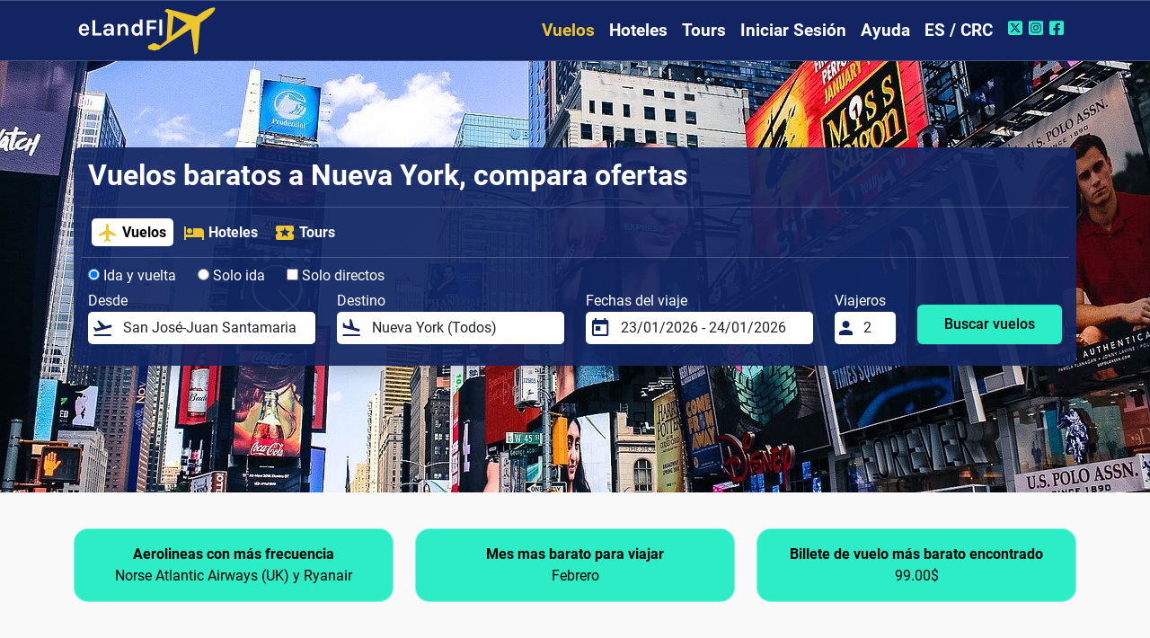

--- FILE ---
content_type: text/html; charset=UTF-8
request_url: https://www.elandfly.com/cr/vuelos-a/vuelos-baratos-a-new-york
body_size: 10474
content:
<!DOCTYPE html>
<html lang="es-CR">
<head>
    <meta charset="UTF-8">
    <meta name="viewport" content="width=device-width, initial-scale=1"> 
    <title>Vuelos baratos a Nueva York - Compara ofertas - eLandFly</title>
    <meta name="description" content="Encuentra vuelos baratos a Nueva York de compañías low cost y regulares. Reserva ya con eLandFly tus billetes de avión con destino New York a buen precio.">
    <meta content="Vuelos baratos a Nueva York - Compara ofertas - eLandFly" name="title" />
	<meta content="eLandFly" name="author" />
    <link rel="preconnect" href="https://cdn.elandfly.com">
    <link rel="preconnect" href="https://www.googletagmanager.com">
    <link rel="preconnect" href="https://fundingchoicesmessages.google.com">
    <link rel="dns-prefetch" href="https://cdn.elandfly.com">
    <link rel="dns-prefetch" href="https://www.googletagmanager.com">
    <link rel="dns-prefetch" href="https://fundingchoicesmessages.google.com">
    <meta name="mobile-web-app-capable" content="yes">
    <meta name="apple-mobile-web-app-capable" content="yes">
    <meta name="robots" content="index,follow">     <link rel="shortcut icon" href="https://www.elandfly.com/img/favicon/shortcut.ico">
    <link rel="apple-touch-icon" sizes="76x76" href="https://www.elandfly.com/img/favicon/shortcut-76x76.png">
    <link rel="apple-touch-icon" sizes="120x120" href="https://www.elandfly.com/img/favicon/shortcut-120x120.png">
    <link rel="apple-touch-icon" sizes="152x152" href="https://www.elandfly.com/img/favicon/shortcut-152x152.png">
    <link rel="apple-touch-icon" sizes="180x180" href="https://www.elandfly.com/img/favicon/shortcut-180x180.png">
    <link rel="manifest" href="https://www.elandfly.com/site-manifest.json">
    <link rel="mask-icon" href="https://www.elandfly.com/img/favicon/shortcut.svg" color="#edc62d">
    <meta name="theme-color" content="#122562">
    <meta name="apple-mobile-web-app-status-bar-style" content="black">
    <meta name="apple-mobile-web-app-title" content="eLandFly">
    
    <link rel="canonical" href="https://www.elandfly.com/cr/vuelos-a/vuelos-baratos-a-new-york">
    <link rel="alternate" href="https://www.elandfly.com/de/fluge-nach/gunstige-fluge-nach-new-york" hreflang="de-DE">
    <link rel="alternate" href="https://www.elandfly.com/ch/fluge-nach/gunstige-fluge-nach-new-york" hreflang="de-CH">
    <link rel="alternate" href="https://www.elandfly.com/at/fluge-nach/gunstige-fluge-nach-new-york" hreflang="de-AT">
    <link rel="alternate" href="https://www.elandfly.com/flights-to/cheap-flights-to-new-york" hreflang="en-US">
    <link rel="alternate" href="https://www.elandfly.com/au/flights-to/cheap-flights-to-new-york" hreflang="en-AU">
    <link rel="alternate" href="https://www.elandfly.com/ca/flights-to/cheap-flights-to-new-york" hreflang="en-CA">
    <link rel="alternate" href="https://www.elandfly.com/de/fluge-nach/gunstige-fluge-nach-new-york?language=en" hreflang="en-DE">
    <link rel="alternate" href="https://www.elandfly.es/vuelos-a/vuelos-baratos-a-new-york?language=en" hreflang="en-ES">
    <link rel="alternate" href="https://www.elandfly.com/in/flights-to/cheap-flights-to-new-york" hreflang="en-IN">
    <link rel="alternate" href="https://www.elandfly.com/se/flights-to/cheap-flights-to-new-york" hreflang="en-SE">
    <link rel="alternate" href="https://www.elandfly.com/uk/flights-to/cheap-flights-to-new-york" hreflang="en-GB">
    <link rel="alternate" href="https://www.elandfly.com/ie/flights-to/cheap-flights-to-new-york" hreflang="en-IE">
    <link rel="alternate" href="https://www.elandfly.com/nz/flights-to/cheap-flights-to-new-york" hreflang="en-NZ">
    <link rel="alternate" href="https://www.elandfly.com/za/flights-to/cheap-flights-to-new-york" hreflang="en-ZA">
    <link rel="alternate" href="https://www.elandfly.es/vuelos-a/vuelos-baratos-a-new-york" hreflang="es-ES">
    <link rel="alternate" href="https://www.elandfly.com/flights-to/cheap-flights-to-new-york?language=es" hreflang="es-US">
    <link rel="alternate" href="https://www.elandfly.com/ar/vuelos-a/vuelos-baratos-a-new-york" hreflang="es-AR">
    <link rel="alternate" href="https://www.elandfly.com/cl/vuelos-a/vuelos-baratos-a-new-york" hreflang="es-CL">
    <link rel="alternate" href="https://www.elandfly.com/co/vuelos-a/vuelos-baratos-a-new-york" hreflang="es-CO">
    <link rel="alternate" href="https://www.elandfly.com/cu/vuelos-a/vuelos-baratos-a-new-york" hreflang="es-CU">
    <link rel="alternate" href="https://www.elandfly.com/ec/vuelos-a/vuelos-baratos-a-new-york" hreflang="es-EC">
    <link rel="alternate" href="https://www.elandfly.com/gt/vuelos-a/vuelos-baratos-a-new-york" hreflang="es-GT">
    <link rel="alternate" href="https://www.elandfly.com/mx/vuelos-a/vuelos-baratos-a-new-york" hreflang="es-MX">
    <link rel="alternate" href="https://www.elandfly.com/pa/vuelos-a/vuelos-baratos-a-new-york" hreflang="es-PA">
    <link rel="alternate" href="https://www.elandfly.com/pe/vuelos-a/vuelos-baratos-a-new-york" hreflang="es-PE">
    <link rel="alternate" href="https://www.elandfly.com/fr/vols-a/vols-pas-chers-vers-new-york" hreflang="fr-FR">
    <link rel="alternate" href="https://www.elandfly.com/ca/flights-to/cheap-flights-to-new-york?language=fr" hreflang="fr-CA">
    <link rel="alternate" href="https://www.elandfly.com/ch/fluge-nach/gunstige-fluge-nach-new-york?language=fr" hreflang="fr-CH">
    <link rel="alternate" href="https://www.elandfly.com/ma/vols-a/vols-pas-chers-vers-new-york" hreflang="fr-MA">
    <link rel="alternate" href="https://www.elandfly.com/it/voli-per/voli-economici-per-new-york" hreflang="it-IT">
    <link rel="alternate" href="https://www.elandfly.com/ch/fluge-nach/gunstige-fluge-nach-new-york?language=it" hreflang="it-CH">
    <link rel="alternate" href="https://www.elandfly.com/pt/voos-para/voos-baratos-para-nova-york" hreflang="pt-PT">
    <link rel="alternate" href="https://www.elandfly.com/br/voos-para/voos-baratos-para-nova-york" hreflang="pt-BR">    
    <meta property="og:image" content="https://cdn.elandfly.com/cities/NYCA.jpg">
    <meta property="og:image:width" content="256">
    <meta property="og:image:height" content="256">
    <meta property="og:image:type" content="image/jpeg">
    <meta property="og:url" content="https://www.elandfly.com/cr/vuelos-a/vuelos-baratos-a-new-york">
    <meta property="og:title" content="Vuelos baratos a Nueva York - Compara ofertas - eLandFly">
    <meta property="og:description" content="Encuentra vuelos baratos a Nueva York de compañías low cost y regulares. Reserva ya con eLandFly tus billetes de avión con destino New York a buen precio.">
    <meta property="og:site_name" content="eLandFly">
    <meta property="og:type" content="article">
    <meta name="twitter:card" content="summary_large_image">
    <meta name="twitter:site" content="@elandfly">
    <meta name="twitter:creator" content="@elandfly">
    <meta name="twitter:title" content="Vuelos baratos a Nueva York - Compara ofertas - eLandFly">
    <meta name="twitter:description" content="Encuentra vuelos baratos a Nueva York de compañías low cost y regulares. Reserva ya con eLandFly tus billetes de avión con destino New York a buen precio.">
    <meta name="twitter:image" content="https://cdn.elandfly.com/cities/NYCA.jpg">
    <meta name="twitter:image:src" content="https://cdn.elandfly.com/cities/NYCA.jpg">
<script type="application/ld+json">
{ 
    "@context": "http://schema.org",
    "@type": "Organization",
    "name": "eLandFly",
    "url": "https://www.elandfly.com/",
    "logo": "https://www.elandfly.com/img/logo-elandfly.png", 
    "sameAs": [ 
        "https://www.facebook.com/elandfly/",
        "https://www.instagram.com/elandfly_",
        "https://twitter.com/elandfly" 
    ] 
}
</script>
<script type="application/ld+json">
{
"@context": "https://schema.org",
"@type": "Website",
"name": "eLandFly",
"url": "https://www.elandfly.com/cr/vuelos-a/vuelos-baratos-a-new-york"
}
</script>

    <script type="application/ld+json">
    {
        "@context":"https://schema.org",
        "@type":"BreadcrumbList",
        "itemListElement":[
            {
                "@type":"ListItem",
                "position":1,
                "name":"Inicio",
                "item":"https://www.elandfly.com/cr/"
            },
            {
                "@type":"ListItem",
                "position":2,
                "name":"Todos los destinos",
                "item":"https://www.elandfly.com/cr/vuelos-a"
            },
            {
                "@type":"ListItem",
                "position":3,
                "name":"Vuelos baratos a Nueva York - Compara ofertas",
                "item":"https://www.elandfly.com/cr/vuelos-a/vuelos-baratos-a-new-york"
            }
        ]
    }
    </script>
    <script type="application/ld+json">
    {
        "@context":"https://schema.org",
        "@type":"FAQPage",
        "mainEntity":[
            {
                "@type":"Question",
                "name":"¿Cuales aerolíneas operan a Nueva York?",
                "acceptedAnswer":{
                    "@type":"Answer",
                    "text":"Las aerolíneas que ofrecen vuelos regulares a Nueva York son Norse Atlantic Airways (UK), Ryanair, TAP Air Portugal y Scandinavian Airlines"
                }
            }
            ,{
               "@type":"Question",
               "name":"¿Cuándo es más barato volar a Nueva York?",
               "acceptedAnswer":{
                  "@type":"Answer",
                  "text":"Los meses de Febrero y Enero son los más baratos para viajar a Nueva York según nuestros datos."
               }
            }
            ,{
               "@type":"Question",
               "name":"¿Cómo puedo encontrar vuelos a Nueva York a buen precio?",
               "acceptedAnswer":{
                  "@type":"Answer",
                  "text":"eLandFly compara vuelos en cientos de aerolíneas y web de viaje para ofrecerte los billetes de avión más baratos a Nueva York. Completa los campos del formulario y déjate sorprender."
               }
            }
            ,{
               "@type":"Question",
               "name":"¿Cuánto cuesta un vuelo a Nueva York?",
               "acceptedAnswer":{
                  "@type":"Answer",
                  "text":"¡Nuestros usuarios han encontrado vuelos a Nueva York desde 99.00$!"
               }
            }
        ]
    }
    </script>

    
    <link rel="preload" href="https://www.elandfly.com/css/fonts/roboto/roboto-v30-latin_latin-ext-regular.woff2" as="font" type="font/woff2" crossorigin>
    <link rel="preload" href="https://www.elandfly.com/css/fonts/roboto/roboto-v30-latin_latin-ext-700.woff2" as="font" type="font/woff2" crossorigin>
    <link rel="preload" href="https://www.elandfly.com/css/fonts/roboto/roboto-v30-latin_latin-ext-900.woff2" as="font" type="font/woff2" crossorigin>
    <link rel="preload" href="https://cdn.elandfly.com/cities/NYCA.jpg" as="image">
    <link rel="stylesheet" href="https://www.elandfly.com/css/bootstrap/bootstrap.014Q.min.css">
    <link rel="stylesheet" href="https://www.elandfly.com/css/main.014Q.css">

            <!-- Global site tag (gtag.js) - Google Analytics -->
        <script async src="https://www.googletagmanager.com/gtag/js?id=G-NGNSVECLDL"></script>
        <script>
        window.dataLayer = window.dataLayer || [];
        function gtag(){dataLayer.push(arguments);}
        gtag('js', new Date());

        gtag('config', 'G-NGNSVECLDL');
        gtag('config', 'G-E3SGNXP4QK');
        gtag('config', 'AW-497017308');
        </script>
                
    
</head>
    
<body>  
    <header>
                <nav class="navbar sticky-top navbar-expand-lg navbar-dark bg-elf-blue searcher-divider" id="navbarmenu">
            <div class="container">
                <a class="navbar-brand" href="https://www.elandfly.com/cr/"><img src="/img/logo.014Q.png" alt="eLandFly" width="162" height="55" title="Vuelos, hoteles y tours" ></a>

                <a class="ms-auto btn-culture d-lg-none" href="#" onclick="OpenCultureModal();" aria-label="Ajustes Regionales">
                    <i class="materialicons ma-language ma-white d-inline-flex btn-culture"></i>
                </a>
                <button class="navbar-toggler" type="button" data-bs-toggle="offcanvas" data-bs-target="#navbarSupportedContent" aria-controls="navbarSupportedContent" aria-expanded="false" aria-label="Toggle navigation">
                    <span class="navbar-toggler-icon"></span>
                </button>
                <div class="offcanvas offcanvas-end justify-content-end" tabindex="-1" id="navbarSupportedContent">
                    <div class="offcanvas-header">
                        <p class="offcanvas-title">Menú</p>
                        <button type="button" class="btn-close text-reset" data-bs-dismiss="offcanvas" aria-label="Close"></button>
                    </div>
                    <div class="offcanvas-body justify-content-end pt-0">
                        <ul class="navbar-nav ml-auto">
                            <li class="nav-item dropdown">
                                <a class="nav-link active" aria-current="page" href="https://www.elandfly.com/cr/">Vuelos</a>
                            </li>
                            <li class="nav-item">
                                <a class="nav-link " aria-current="page" href="https://www.elandfly.com/cr/hoteles">Hoteles</a>
                            </li>
                            <li class="nav-item">
                                <a class="nav-link " aria-current="page" href="https://www.elandfly.com/cr/tours">Tours</a>
                            </li>
                                                            <li class="nav-item">
                                    <a class="nav-link" href="#" tabindex="-1" onclick="$('#modallogin').modal('show');">Iniciar Sesión</a>
                                </li>
                                                            <li class="nav-item">
                                <a class="nav-link " href="https://www.elandfly.com/cr/soporte" tabindex="-1">Ayuda</a>
                            </li>
                            <li class="nav-item">
                                <a class="nav-link" href="#" tabindex="-1" onclick="OpenCultureModal();">ES / CRC</a>
                            </li>

                            <li class="nav-item nav-link">
                                <a href="https://www.twitter.com/elandfly" target="new" aria-label="Twitter de eLandFly"><i class="materialiconssocialtop ma-xtwitter"></i></a>
                                <a href="https://www.instagram.com/elandfly_" target="new" aria-label="Instagram de eLandFly"><i class="materialiconssocialtop ma-instagram"></i></a>
                                <a href="https://www.facebook.com/elandfly" target="new" aria-label="Facebook de eLandFly"><i class="materialiconssocialtop ma-facebook"></i></a>
                            </li>
                        </ul>
                    </div>
                </div>
            </div>
        </nav>
    </header>
    <main>

<div class="position-relative searcher-min">
    <img class="searcher-image"  src="https://cdn.elandfly.com/cities/NYCA.jpg" alt="Vuelos baratos a Nueva York">
    
    <div class="container position-relative py-5">
        <div class="bg-elf-blue-bck rounded-3 p-2 mt-3 mt-lg-5 mb-5 shadow">
            <div class="text-start text-white pt-1 pb-2 px-2">
                <h1>Vuelos baratos a Nueva York, compara ofertas</h1>
                            </div>
            <div class="searcher-divider px-1 m-0 py-1" id="searcher-header">
                <div class="px-2 py-2 d-flex">
                    <a class="searcher-nav-link text-center d-flex fw-bold active align-items-center" href="https://www.elandfly.com/cr/">
                        <i class="materialicons d-block me-1 ma-flight ma-yellow font-weight-semi-bold"></i>Vuelos                    </a>
                    <a class="searcher-nav-link text-center d-flex fw-bold  align-items-center" href="https://www.elandfly.com/cr/hoteles">
                        <i class="materialicons d-block me-1 ma-hotel ma-yellow font-weight-semi-bold"></i>Hoteles                    </a>
                    <a class="searcher-nav-link text-center d-flex fw-bold  align-items-center" href="https://www.elandfly.com/cr/tours">
                        <i class="materialicons d-block me-1 ma-local_activity ma-yellow font-weight-semi-bold"></i>Tours                    </a>
                </div>
            </div>

                        <section aria-label="Buscar vuelos">
                            <div class="searcher p-2">
                                        <form action="https://www.elandfly.com/cr/vuelos-buscar" method="get" name="formfly" id="formfly">
                    <div class="row mb-1 mb-lg-1">
                        <div class="flight-radio-round">
                            <label>
                                <input name="trip" type="radio" value="returnway" class="ms-0" checked="checked">
                                Ida y vuelta                            </label> 
                        </div>
                        <div class="flight-radio-oneway">
                            <label>
                                <input name="trip" type="radio" value="oneway" class="ms-0" >
                                Solo ida                            </label> 
                        </div>
                        <div class="flight-radio-direct">
                            <label>
                                <input id="onlydirect" name="onlydirect" type="checkbox" value="1" class="ms-0" >
                                Solo directos                            </label> 
                        </div>  
                    </div>
                    <div class="row">
                        <div class="col-12 col-sm-12 col-md-12 col-lg-3 mb-2 mb-lg-2" id="flights_oriplace_parentdiv">
                            <span class="d-block text-left mb-0">Desde</span>
                            <div class="searcher-form" id="ori_place_namediv">
                                <input type="hidden" id="ori_place" name="ori_place" value="SJO">
                                <i class="materialicons2 ma-flight_takeoff"></i>
                                <input id="ori_place_name" name="ori_place_name" aria-label="Desde" onclick="OffCanvFlightOriPlace()" type="text" class="form-control border-0 pl-0" autocomplete="off" required="required" placeholder="Desde" value="San José-Juan Santamaria">
                            </div>
                        </div>
                        <div class="col-12 col-sm-12 col-md-12 col-lg-3 mb-2 mb-lg-2" id="flights_desplace_parentdiv">
                            <span class="d-block text-left mb-0">Destino</span>
                            <div class="searcher-form" id="des_place_namediv">
                                <input type="hidden" id="des_place" name="des_place" value="NYCA">
                                <i class="materialicons2 ma-flight_land"></i>
                                <input id="des_place_name" name="des_place_name" aria-label="Destino" onclick="OffCanvFlightDesPlace()" type="text" class="form-control border-0 pl-0" autocomplete="off" required="required" placeholder="Destino" value="Nueva York (Todos)">
                            </div>
                        </div>
                        <div class="col-8 col-sm-8 col-md-8 col-lg-3 mb-2 mb-lg-2">
                            <span class="d-block text-left mb-0">Fechas del viaje</span>
                            <div class="searcher-form" id="departurediv">
                                <i class="materialicons2 ma-today"></i>
                                <input id="flightdates" name="flightdates" aria-label="Fechas del viaje" type="text" class="date-inpt form-control border-0 pl-0" autocomplete="off" required="required" readonly="readonly" placeholder="dd/mm/yyyy" value="23-01-2026 - 24-01-2026">
                            </div>
                        </div>
                        <div class="col-4 col-sm-4 col-md-4 col-lg-1 mb-2 mb-lg-2" id="flights_travelers_parentdiv">
                            <span class="d-block text-left mb-0">Viajeros</span>
                            <div class="searcher-form">
                                <input type="hidden" id="travelers" name="travelers" value="2">
                                <input type="hidden" id="childrens" name="childrens" value="0">
                                <input type="hidden" id="infants" name="infants" value="0">
                                <i class="materialicons2 ma-person"></i>
                                <input id="travelers_display" name="travelers_display" aria-label="Viajeros" readonly type="text" class="form-control border-0 pl-0" autocomplete="off" required="required" value="2" onclick="OffCanvFlightTravelers();">
                            </div>
                        </div>
                        <div class="col-12 col-sm-12 col-md-12 col-lg-2 mt-2 mt-lg-2 d-flex justify-content-center align-self-center">
                            <button class="btn btn-srch" onclick="checkflyform()" aria-label="Buscar vuelos">Buscar vuelos</button>	
                        </div>
                        <input type="hidden" id="tokencfsr" name="tokencfsr" value="W8ca73ddee84171e1b9acd53aab76c87c">
                    </div>
                    </form>
                                                                            </div>
            </section>
        </div>
    </div>
</div>




<div class="container mt-4 mb-5">
    <div class="text-start mx-md-auto blog">
                <section aria-label="Información relevante sobre vuelos al país">
            <div class="row pt-3">
                <div class="col-12 col-md-4 col-xl-4 mb-3">
                    <div class="rounded-4 p-3 flights-country-info">
                        <p class="p-0 m-0 fw-bold text-center">Aerolineas con más frecuencia</p>
                        <p class="p-0 m-0 fw-normal text-center">Norse Atlantic Airways (UK) y Ryanair </p>
                    </div>
                </div>
                <div class="col-12 col-md-4 col-xl-4 mb-3">
                    <div class="rounded-4 p-3 flights-country-info">
                        <p class="p-0 m-0 fw-bold text-center">Mes mas barato para viajar</p>
                        <p class="p-0 m-0 fw-normal text-center">Febrero </p>
                    </div>
                </div>
                <div class="col-12 col-md-4 col-xl-4 mb-3">
                    <div class="rounded-4 p-3 flights-country-info">
                        <p class="p-0 m-0 fw-bold text-center">Billete de vuelo más barato encontrado</p>
                        <p class="p-0 m-0 fw-normal text-center">99.00$ </p>
                    </div>
                </div>
            </div>
        </section>
                
                <h2>Las mejores ofertas de vuelos a Nueva York</h2>
        <section aria-label="Las mejores ofertas de vuelos a Nueva York">
            <div class="row row-flights-offers">
                                    <div class="col-12 col-lg-3 " >
                        <a rel="nofollow" href="/cr/vuelos-buscar?trip=returnway&ori_place=LHR&ori_place_name=Londres&des_place=NYCA&des_place_name=Nueva York&flightdates=07/02/2026%20-%2014/02/2026&travelers=2&offer=5" onclick="gtag('event', 'FlightsSelectOffer', { 'event_category': 'Flights', 'event_label': '5', 'ori_place': 'LHR', 'des_place': 'NYCA'});" > 
                        <div class="bg-white shadow-sm border rounded-4 mb-3 px-2 py-2">
                            <div class="row align-items-center text-left mb-lg-2">
                                <div class="col-2 mb-2 mb-md-0 me-0 pe-0">
                                    <div class="off-image-40 lazyload" data-bg="https://cdn.elandfly.com/carriers/VS.png"></div>
                                </div>
                                <div class="col-10 mb-2 mb-md-0 row ps-3 pe-0">
                                    <div class="col-12 px-0">
                                        <p class="oneline mb-0 pb-0 fw-bold">Londres &gt; Nueva York</p>
                                    </div>
                                    <div class="col-6 px-0">
                                        <p class="oneline mb-0 fw-normal">2026-02-07</p>
                                    </div>
                                    <div class="col-6 px-0 text-end">
                                        <p class="oneline fw-bold mb-0" style="color:#2DEDC6">Directo</p>
                                    </div>
                                </div>
                            </div>
                            <div class="border-top border-elf-blue border-width-2 my-2"></div>
                            <div class="row align-items-center text-left mb-lg-2">
                                <div class="col-2 mb-2 mb-md-0 me-0 pe-0">
                                    <div class="off-image-40 lazyload" data-bg="https://cdn.elandfly.com/carriers/VS.png"></div>
                                </div>
                                <div class="col-10 mb-2 mb-md-0 row ps-3 pe-0">
                                    <div class="col-12 px-0">
                                        <p class="oneline mb-0 fw-bold">Nueva York &gt; Londres</p>
                                    </div>
                                    <div class="col-6 px-0">
                                        <p class="oneline mb-0 fw-normal">2026-02-14</p>
                                    </div>
                                    <div class="col-6 px-0 text-end">
                                        <p class="oneline fw-bold mb-0" style="color:#2DEDC6">Directo</p>
                                    </div>
                                </div>
                            </div>
                            <p class="mb-0 pb-0 fw-bold text-end">desde GBP359 ></p>
                        </div>
                        </a>
                    </div>
                                        <div class="col-12 col-lg-3 " >
                        <a rel="nofollow" href="/cr/vuelos-buscar?trip=returnway&ori_place=MAD&ori_place_name=Madrid&des_place=NYCA&des_place_name=Nueva York&flightdates=15/02/2026%20-%2001/03/2026&travelers=2&offer=5" onclick="gtag('event', 'FlightsSelectOffer', { 'event_category': 'Flights', 'event_label': '5', 'ori_place': 'MAD', 'des_place': 'NYCA'});" > 
                        <div class="bg-white shadow-sm border rounded-4 mb-3 px-2 py-2">
                            <div class="row align-items-center text-left mb-lg-2">
                                <div class="col-2 mb-2 mb-md-0 me-0 pe-0">
                                    <div class="off-image-40 lazyload" data-bg="https://cdn.elandfly.com/carriers/BA.png"></div>
                                </div>
                                <div class="col-10 mb-2 mb-md-0 row ps-3 pe-0">
                                    <div class="col-12 px-0">
                                        <p class="oneline mb-0 pb-0 fw-bold">Madrid &gt; Nueva York</p>
                                    </div>
                                    <div class="col-6 px-0">
                                        <p class="oneline mb-0 fw-normal">2026-02-15</p>
                                    </div>
                                    <div class="col-6 px-0 text-end">
                                        <p class="oneline fw-bold mb-0" style="color:#2DEDC6">Directo</p>
                                    </div>
                                </div>
                            </div>
                            <div class="border-top border-elf-blue border-width-2 my-2"></div>
                            <div class="row align-items-center text-left mb-lg-2">
                                <div class="col-2 mb-2 mb-md-0 me-0 pe-0">
                                    <div class="off-image-40 lazyload" data-bg="https://cdn.elandfly.com/carriers/BA.png"></div>
                                </div>
                                <div class="col-10 mb-2 mb-md-0 row ps-3 pe-0">
                                    <div class="col-12 px-0">
                                        <p class="oneline mb-0 fw-bold">Nueva York &gt; Madrid</p>
                                    </div>
                                    <div class="col-6 px-0">
                                        <p class="oneline mb-0 fw-normal">2026-03-01</p>
                                    </div>
                                    <div class="col-6 px-0 text-end">
                                        <p class="oneline fw-bold mb-0" style="color:#2DEDC6">Directo</p>
                                    </div>
                                </div>
                            </div>
                            <p class="mb-0 pb-0 fw-bold text-end">desde EUR383 ></p>
                        </div>
                        </a>
                    </div>
                                        <div class="col-12 col-lg-3 " >
                        <a rel="nofollow" href="/cr/vuelos-buscar?trip=returnway&ori_place=BCN&ori_place_name=Barcelona&des_place=NYCA&des_place_name=Nueva York&flightdates=15/02/2026%20-%2001/03/2026&travelers=2&offer=5" onclick="gtag('event', 'FlightsSelectOffer', { 'event_category': 'Flights', 'event_label': '5', 'ori_place': 'BCN', 'des_place': 'NYCA'});" > 
                        <div class="bg-white shadow-sm border rounded-4 mb-3 px-2 py-2">
                            <div class="row align-items-center text-left mb-lg-2">
                                <div class="col-2 mb-2 mb-md-0 me-0 pe-0">
                                    <div class="off-image-40 lazyload" data-bg="https://cdn.elandfly.com/carriers/LH.png"></div>
                                </div>
                                <div class="col-10 mb-2 mb-md-0 row ps-3 pe-0">
                                    <div class="col-12 px-0">
                                        <p class="oneline mb-0 pb-0 fw-bold">Barcelona &gt; Nueva York</p>
                                    </div>
                                    <div class="col-6 px-0">
                                        <p class="oneline mb-0 fw-normal">2026-02-15</p>
                                    </div>
                                    <div class="col-6 px-0 text-end">
                                        <p class="oneline fw-bold mb-0" style="color:#2DEDC6">Directo</p>
                                    </div>
                                </div>
                            </div>
                            <div class="border-top border-elf-blue border-width-2 my-2"></div>
                            <div class="row align-items-center text-left mb-lg-2">
                                <div class="col-2 mb-2 mb-md-0 me-0 pe-0">
                                    <div class="off-image-40 lazyload" data-bg="https://cdn.elandfly.com/carriers/LH.png"></div>
                                </div>
                                <div class="col-10 mb-2 mb-md-0 row ps-3 pe-0">
                                    <div class="col-12 px-0">
                                        <p class="oneline mb-0 fw-bold">Nueva York &gt; Barcelona</p>
                                    </div>
                                    <div class="col-6 px-0">
                                        <p class="oneline mb-0 fw-normal">2026-03-01</p>
                                    </div>
                                    <div class="col-6 px-0 text-end">
                                        <p class="oneline fw-bold mb-0" style="color:#2DEDC6">Directo</p>
                                    </div>
                                </div>
                            </div>
                            <p class="mb-0 pb-0 fw-bold text-end">desde EUR531 ></p>
                        </div>
                        </a>
                    </div>
                                </div>
        </section>
            
        <p><span style="font-weight: 400;">Se aproxima tu periodo vacacional y esperas con ansias viajar a tu destino so&ntilde;ado, pues &iquest;a qui&eacute;n no le gustar&iacute;a viajar a Nueva York?</span></p>
<p><span style="font-weight: 400;">Es de las </span><strong>ciudades m&aacute;s emblem&aacute;ticas de Estados Unidos</strong><span style="font-weight: 400;"> y no es por nada, ya que cuenta con una gran cantidad de atractivos por conocer. </span><span style="font-weight: 400;">Aqu&iacute; no solo encontrar&aacute;s edificaciones modernas incre&iacute;bles, sino que podr&aacute;s conocer la hermosa flora que se puede representar bastante bien en el </span><strong>Central Park.</strong></p>
<p><span style="font-weight: 400;">Por si fuera poco, no todo es estructura o maravillosos espacios, sino que tambi&eacute;n aprender&aacute;s de historia (en sus museos), costumbres y mucho m&aacute;s.</span></p>
<p><strong>Recorre la ciudad y sus lugares m&aacute;s interesantes con un <a href="https://www.civitatis.com/es/nueva-york/free-tour-nueva-york/?aid=11875&amp;cmp=F-DEST-NYCA" target="_blank" rel="noopener nofollow">Free Tour</a>.</strong></p>

<h2 >Encuentra vuelos low cost a Nueva York</h2>
<p><span style="font-weight: 400;">Sin ninguna duda, siempre existe una buena raz&oacute;n para </span><strong>volar a Nueva York</strong><span style="font-weight: 400;">, ya que cuenta con una biodiversidad bastante amplia.</span></p>
<p><span style="font-weight: 400;">As&iacute; tambi&eacute;n, cuenta con </span><strong>tres aeropuertos internacionales</strong><span style="font-weight: 400;">, los cuales son el John F. Kennedy Airport (JFK), La Guardia (LGA) y Newark Airport (EWR).</span></p>
<p><span style="font-weight: 400;">Cabe destacar, que el aeropuerto La Guardia (LGA) es el m&aacute;s cercano a la ciudad. Sin embargo, dichos aeropuertos se encuentran bien conectados con otros servicios de transporte, los cuales te ayudaran a llegar a tu destino.</span></p>
<p><span style="font-weight: 400;">Estos aeropuertos cada d&iacute;a trabajan con numerosas l&iacute;neas de vuelos, por lo que puedes investigar y encontrar </span><strong>vuelos baratos a Nueva York</strong><span style="font-weight: 400;">, con ayuda de eLandFly.</span></p>
<p><span style="font-weight: 400;">Con estos vuelos econ&oacute;micos, podr&aacute;s disfrutar de tus merecidas vacaciones evitando pagar altos costes en los viajes, para as&iacute; utilizar tu presupuesto en atractivos tur&iacute;sticos, que son innumerables.&nbsp;</span></p>
<h2 >Cuando reservar vuelos baratos a Nueva York</h2>
<p >Seg&uacute;n nuestros datos las aerol&iacute;neas Norse Atlantic Airways (UK), <a href="/aerolineas/ryanair-vuelos-baratos">Ryanair</a>, TAP Air Portugal y Scandinavian Airlines, entre otras, ofrecen <strong>vuelos baratos a Nueva York </strong>durante los meses de Febrero y Enero.</p>
<h2 >&iquest;En qu&eacute; &eacute;pocas se recomienda viajar a New York?</h2>
<p><span style="font-weight: 400;">Existen muchos factores que determinan la &eacute;poca que es m&aacute;s conveniente coger un vuelo a Nueva York.</span></p>
<p><span style="font-weight: 400;">En cuanto al clima, es preferible evitar </span><strong>las estaciones de verano e invierno,</strong><span style="font-weight: 400;"> ya que respectivamente se presentan temperaturas muy altas y bajas.</span></p>
<p><span style="font-weight: 400;">Es id&oacute;neo visitar en oto&ntilde;o o primavera, puesto que el clima es algo m&aacute;s equilibrado. Espec&iacute;ficamente convienen los meses de abril, mayo, septiembre y octubre.</span></p>
<h2>&iquest;Por qu&eacute; viajar a Nueva York?</h2>
<p><span style="font-weight: 400;"><img src="https://cdn.elandfly.com/cities/NYCA.jpg" alt="vuelos baratos a nueva york" width="1280" height="853" />Si nunca hab&iacute;as viajado a Nueva York anteriormente, pues es probable que a cada segundo te sorprendas. Ya que no es un destino que se pueda contemplar todos los d&iacute;as.</span></p>
<p><span style="font-weight: 400;">Puedes empezar tu recorrido desde los altos edificios, pues se trata de las </span><strong>actividades m&aacute;s recurridas, </strong><span style="font-weight: 400;">como lo es subir el Empire State, el One World Observatory o el Top of the Rock.</span></p>
<p><span style="font-weight: 400;">Contemplar un atardecer en la ciudad desde altos rascacielos, es una aventura que no puedes dejar pasar.</span></p>
<p><span style="font-weight: 400;">Para confirmar que tu </span><strong>vuelo a Nueva York</strong><span style="font-weight: 400;"> ha valido la pena, debes visitar el High Line, un parque lineal de gran distancia, donde antes albergaban v&iacute;as de tren.</span></p>
<p><span style="font-weight: 400;">Si te gustar&iacute;a cambiar de ambiente, dejar la naturaleza por un momento y visitar un centro urbano sorprendente, </span><strong>Times Square es una gran opci&oacute;n.</strong></p>
<p><span style="font-weight: 400;">Dicha ciudad posee diversas pantallas en los edificios, lo que la convierte en una ciudad agradable para muchos. Adem&aacute;s, podr&aacute;s relajarte y degustar diversa gastronom&iacute;a en sus locales y negocios.</span></p>
<ul>
<li style="font-weight: 400;" aria-level="1"><span style="font-weight: 400;">Hudson Yards,</span></li>
<li style="font-weight: 400;" aria-level="1"><span style="font-weight: 400;">Central Park.</span></li>
<li style="font-weight: 400;" aria-level="1"><span style="font-weight: 400;">Museo Metropolitano de Arte,</span></li>
<li style="font-weight: 400;" aria-level="1"><span style="font-weight: 400;">La Estatua de la Libertad,</span></li>
<li style="font-weight: 400;" aria-level="1"><span style="font-weight: 400;">MoMA,</span></li>
<li style="font-weight: 400;" aria-level="1"><span style="font-weight: 400;">Museo Salom&oacute;n R. Guggenheim.</span></li>
</ul>
<p><span style="font-weight: 400;">Entre muchos otros, donde obtendr&aacute;s &uacute;nicos recuerdos que te acompa&ntilde;ar&aacute;n toda la vida.</span></p>
<h2 >Visado para visitar Nueva York</h2>
<p>Si vives en alguno de los pa&iacute;ses de la Uni&oacute;n Europea, no es necesario realizar un visado para visitar Nueva York, pero necesitar&aacute;s tramitar el Sistema de Autorizaci&oacute;n Electr&oacute;nica o ESTA para poder viajar. Tendr&aacute;s que hacerlo completando un formulario online con suficiente antelaci&oacute;n.</p>
<p>Para cualquier otros pa&iacute;ses, te aconsejamos contactar con la embajada o consultar v&iacute;a web si es necesario un visado para la entrada.</p>       
        <section aria-label="Aeropuertos en Nueva York">
            <h2>Aeropuertos en Nueva York</h2>
                                    <h3>Nueva York Newark (IATA: EWR)</h3>
            <p class="small m-0 pb-1">Newark International Airport Newark, NJ 07114, Estados Unidos</p>
            <p>El Aeropuerto Internacional Libertad de Newark (IATA: <strong>EWR</strong>) est&aacute; situado a 24 kil&oacute;metros de Nueva York. Tiene un tr&aacute;fico de 30 millones de pasajeros al a&ntilde;o.</p>                                                <h3>Nueva York John F Kennedy (IATA: JFK)</h3>
            <p class="small m-0 pb-1">John F. Kennedy International Airport, Jamaica, NY 11430, Estados Unidos</p>
            <p>El Aeropuerto Internacional John F. Kennedy (IATA: <strong>JFK</strong>) est&aacute; a 30 kilometros del centro de Nueva York. Este aeropuerto es el mas usado&nbsp; de Estados Unidos.</p>                                                <h3>Nueva York-LaGuardia (IATA: LGA)</h3>
            <p class="small m-0 pb-1">La Guardia Airport, Flushing, NY 11371, Estados Unidos</p>
            <p>El Aeropuerto LaGuardia (IATA: <strong>LGA</strong>) est&aacute; situado a 20 kilometros del centro de Nueva York.&nbsp;</p>                                                <h3>Internacional de Stewart (IATA: SWF)</h3>
            <p class="small m-0 pb-1">1180 1st St, New Windsor, NY 12553, Estados Unidos</p>
            <p>El Aeropuerto Internacional Stewart (IATA: <strong>SWF</strong>) est&aacute; situado a 70 kilometros del centro de Nueva York.</p>                                </section>
        
        <section aria-label="Consejos para encontrar vuelos a Nueva York">
            <h2>Consejos para encontrar vuelos a Nueva York</h2>
            <div class="text-start mx-md-auto mt-2 px-2">
                <div class="accordion" id="accordion1">
                                        <div class="accordion-item">
                        <h3 class="accordion-header" id="heading1">
                            <button class="accordion-button" type="button" data-bs-toggle="collapse" data-bs-target="#collapse1" aria-expanded="true" aria-controls="collapse1">
                                ¿Cuales aerolíneas operan a Nueva York?                            </button>
                        </h3>
                        <div id="collapse1" class="accordion-collapse collapse show" aria-labelledby="heading1" data-bs-parent="#accordion1">
                            <div class="accordion-body">
                                Las aerolíneas que ofrecen vuelos regulares a Nueva York son Norse Atlantic Airways (UK), <a href="/aerolineas/ryanair-vuelos-baratos">Ryanair</a>, TAP Air Portugal y Scandinavian Airlines                            </div>
                        </div>
                    </div>
                                                            <div class="accordion-item">
                        <h3 class="accordion-header" id="heading2">
                            <button class="accordion-button collapsed" type="button" data-bs-toggle="collapse" data-bs-target="#collapse2" aria-expanded="false" aria-controls="collapse2">
                                ¿Cuándo es más barato volar a Nueva York?                            </button>
                        </h3>
                        <div id="collapse2" class="accordion-collapse collapse" aria-labelledby="heading2" data-bs-parent="#accordion1">
                            <div class="accordion-body">
                                Los meses de Febrero y Enero son los más baratos para viajar a Nueva York según nuestros datos.                            </div>
                        </div>
                    </div>
                                        <div class="accordion-item">
                        <h3 class="accordion-header" id="heading3">
                            <button class="accordion-button collapsed" type="button" data-bs-toggle="collapse" data-bs-target="#collapse3" aria-expanded="true" aria-controls="collapse3">
                                ¿Cómo puedo encontrar vuelos a Nueva York a buen precio?                            </button>
                        </h3>
                        <div id="collapse3" class="accordion-collapse collapse" aria-labelledby="heading3" data-bs-parent="#accordion1">
                            <div class="accordion-body">
                                eLandFly compara vuelos en cientos de aerolíneas y web de viaje para ofrecerte los billetes de avión más baratos a Nueva York. Completa los campos del formulario y déjate sorprender.                            </div>
                        </div>
                    </div>
                                        <div class="accordion-item">
                        <h3 class="accordion-header" id="heading4">
                            <button class="accordion-button collapsed" type="button" data-bs-toggle="collapse" data-bs-target="#collapse4" aria-expanded="false" aria-controls="collapse4">
                                ¿Cuánto cuesta un vuelo a Nueva York?                            </button>
                        </h3>
                        <div id="collapse4" class="accordion-collapse collapse" aria-labelledby="heading4" data-bs-parent="#accordion1">
                            <div class="accordion-body">
                                ¡Nuestros usuarios han encontrado vuelos a Nueva York desde 99.00$!                            </div>
                        </div>
                    </div>
                                    </div>
            </div>
        </section>
        
                <section aria-label="Otros artículos relacionados">
            <h2>También te puede interesar:</h2>
            <div class="text-start mx-md-auto mt-2 px-2">
                <ul>
                                            <li><a href="/cr/tours/ciudades/actividades-tours-nueva-york" target="_blank">Descubre Nueva York: Guía Completa</a></li>
                                            <li><a href="/cr/hoteles/ciudades/hoteles-baratos-nueva-york" target="_blank">Hoteles baratos en Nueva York</a></li>
                                    </ul>
            </div>
        </section>
            </div>
</div>





</main>
<footer class="page-footer">
    <div class="container">
        <div class="row">
            <div class="col-lg-4 col-md-4 col-sm-12">
                <div class="footer-header">Contactanos</div>
                <div class="footer-text"><a href="/cr/soporte">Centro de Ayuda</a></div>
                <div class="footer-header">Apps</div>
                <div class="footer-text"><img onclick="OpenApporStore('apple');" class="lazyload" data-src="https://www.elandfly.com/img/app/applestore.014Q.png" alt="App Store" width="180" height="60">
                    <img onclick="OpenApporStore('android');" class="lazyload" data-src="https://www.elandfly.com/img/app/googleplay.014Q.png" alt="Play Store" width="180" height="60"></div>
            </div>
            <div class="col-lg-4 col-md-4 col-sm-12">
                <div class="footer-header">Compañia</div>
                <div class="footer-text"><a href="/cr/empresa">Sobre Nosotros</a></div>
                <div class="footer-text"><a href="/cr/empresa-politica-cookies">Política de Cookies</a></div>
                <div class="footer-text"><a href="/cr/empresa-politica-privacidad">Política de privacidad</a></div>
                <div class="footer-text"><a href="/cr/empresa-terminos-del-servicio">Términos de servicio</a></div>
                <div class="footer-text"><a href="/cr/afiliados">Programa de afiliados</a></div>
            </div>
            <div class="col-lg-4 col-md-4 col-sm-12">
                <div class="footer-header">Compartenos</div>
                <div class="social">
                    <!-- Mail Share Button -->
                    <a class="fbtn share email" aria-label="Compartir por correo electrónico" target="new" href="mailto:?subject=Vuelos+baratos+a+Nueva+York+-+Compara+ofertas+-+eLandFly&body=https%3A%2F%2Fwww.elandfly.com%2Fcr%2Fvuelos-a%2Fvuelos-baratos-a-new-york"><i class="materialicons2 ma-email d-inline-flex ma-green"></i></a> 
                    
                    <!-- Whatsapp Share Button -->
                    <a class="fbtn share whatsapp ms-1" aria-label="Compartir por Whatsapp" target="new" href="https://api.whatsapp.com/send?text=Vuelos+baratos+a+Nueva+York+-+Compara+ofertas+-+eLandFly+https%3A%2F%2Fwww.elandfly.com%2Fcr%2Fvuelos-a%2Fvuelos-baratos-a-new-york" data-action="share/whatsapp/share"><i class="materialicons2 ma-whatsapp d-inline-flex ma-green"></i></a> 

                    <!-- Facebook Share Button -->
                    <a class="fbtn share facebook ms-1" aria-label="Compartir por Facebook" target="new" href="https://www.facebook.com/sharer/sharer.php?u=https%3A%2F%2Fwww.elandfly.com%2Fcr%2Fvuelos-a%2Fvuelos-baratos-a-new-york"><i class="materialicons2 ma-facebook d-inline-flex ma-green"></i></a> 

                    <!-- Twitter Share Button -->
                    <a class="fbtn share twitter ms-1" aria-label="Compartir por Twitter" target="new" href="https://twitter.com/intent/tweet?text=Vuelos+baratos+a+Nueva+York+-+Compara+ofertas+-+eLandFly&via=elandfly&url=https%3A%2F%2Fwww.elandfly.com%2Fcr%2Fvuelos-a%2Fvuelos-baratos-a-new-york"><i class="materialicons2 ma-xtwitter d-inline-flex ma-green"></i></a> 

                    <!-- Pinterest Share Button -->
                    <a class="fbtn share pinterest ms-1" aria-label="Compartir por Pinterest" target="new" href="https://pinterest.com/pin/create/button/?url=https%3A%2F%2Fwww.elandfly.com%2Fcr%2Fvuelos-a%2Fvuelos-baratos-a-new-york&description=Vuelos+baratos+a+Nueva+York+-+Compara+ofertas+-+eLandFly&media=image"><i class="materialicons2 ma-pinterest d-inline-flex ma-green"></i></a>

                    <!-- LinkedIn Share Button -->
                    <a class="fbtn share linkedin ms-1" aria-label="Compartir por Linkedin" target="new" href="https://www.linkedin.com/shareArticle?mini=true&url=https%3A%2F%2Fwww.elandfly.com%2Fcr%2Fvuelos-a%2Fvuelos-baratos-a-new-york&title=Vuelos+baratos+a+Nueva+York+-+Compara+ofertas+-+eLandFly"><i class="materialicons2 ma-linkedin d-inline-flex ma-green"></i></a>
                </div>
                <div class="footer-header">Inscríbase a la Newsletter</div>
                <div id="newletterinfo" style="display: none; font-weight: bold"></div>
                <div class="d-flex footer-text">
                  <div class="searcher-form">
                      <i class="materialicons2 ma-email"></i>
                      <input id="emailnewsletter" name="emailnewsletter" aria-label="email" type="text" class="form-control border-0 pl-0" autocomplete="off" required="required" placeholder="tu email" value="">
                  </div>
                  <button class="btn btn-green ms-1" onclick="newsletter_suscribe()">Regístrate</button>
                </div>
                                <div class="footer-text"><a href="https://www.undiaporelmundo.com" target="_blank"> Blog de viajes</a></div>
                            </div>
                    </div>
                <div class="row my-3 p-0">
            <p class="m-0 text-center small">Compara precios y reserva ya tus billetes de avión con destino a Nueva York. eLandFly compara vuelos en cientos de aerolíneas y web de viajes para que puedas reservar tu vuelo a New York al mejor precio. Encuentra vuelos baratos de ultima hora a New York.</p>
        </div>
                <div class="footer-copyright text-center pb-4">
            <div class="footer-left">© Copyright 2026 by eLandFly. Todos los derechos reservados.</div>
        </div>
    </div>
</footer>
<div class="modal fade" id="modalgen" tabindex="-1" aria-labelledby="modalgen" aria-hidden="true">
  <div class="modal-dialog modal-dialog-centered" id="modalgensub">
    <div class="modal-content">
        <div class="modal-header">
          <p class="modal-title" id="modalgen-title"></p>
          <button type="button" class="btn-close btn-close-white" data-bs-dismiss="modal" aria-label="Close"></button>
        </div>
        <div class="modal-body" id="modalgen-body">
        </div>
        <div class="modal-footer" id="modalgen-footer">
        </div>
    </div>
  </div>
</div>
<div class="offcanvas offcanvas-bottom" tabindex="-1" id="offcanvasGen" aria-labelledby="offcanvasGenLabel">
  <div class="offcanvas-header">
    <p class="offcanvas-title" id="offcanvasGenLabel">Offcanvas bottom</p>
    <button type="button" class="btn-close text-reset" data-bs-dismiss="offcanvas" aria-label="Close"></button>
  </div>
  <div class="offcanvas-body">
    ...
  </div>
</div>
<div class="modal fade" id="modallogin" tabindex="-1" aria-labelledby="modallogin" aria-hidden="true">
  <div class="modal-dialog modal-dialog-centered">
    <div class="modal-content">
        <form action="https://www.elandfly.com/cr/vuelos-a/vuelos-baratos-a-new-york?" method="POST" id="sign_in">
            <div class="modal-header">
              <p class="modal-title" id="login_title">Iniciar Sesión</p>
              <button type="button" class="btn-close btn-close-white" data-bs-dismiss="modal" aria-label="Close"></button>
            </div>
            <div class="modal-body" id="login_body">
                                                                                <p class="mb-0">Correo Electrónico</p>
                <input type="email" id="email" name="email" class="form-control mb-2" autocomplete="off" required value="">
                <p class="mb-0">Contraseña <a href="#" onclick="RecoveryPass()" class="small fw-bold">Recuperar Contraseña</a></p>
                <input type="password" id="pass" name="pass" class="form-control mb-2" minlength="8"  autocomplete="off" required>
		            <input name="action" type="hidden" id="action" value="login">
            </div>
            <div class="modal-footer" id="login_footer">
                <button type="button" class="btn btn-green" onclick="SingUp()" >Regístrate</button>
                <button type="submit" class="btn btn-green" >Iniciar Sesión</button>
            </div>
        </form>
    </div>
  </div>
</div>
<div class="modal fade" id="modallocales" tabindex="-1" aria-labelledby="modallocales" aria-hidden="true">
  <div class="modal-dialog modal-dialog-centered">
    <div class="modal-content">
      <div class="modal-header">
        <p class="modal-title" id="staticBackdropLabel">Ajustes Regionales</p>
        <button type="button" class="btn-close btn-close-white" data-bs-dismiss="modal" aria-label="Close"></button>
      </div>
      <div class="modal-body">
          <div class="d-flex">
            <p class="mb-0">Idioma</p>
            <a href="#" class="position-absolute end-0 pe-3 fw-bold" onclick="$('#culture-sc-locale').val('en');saveCultureSC();">Switch to english</a>
          </div>
          <select class="form-control mb-2" id="culture-sc-locale" name="culture-sc-locale">
          </select>
          <p class="mb-0">País</p>
          <select class="form-control mb-2" id="culture-sc-country" name="culture-sc-country">
          </select>
          <p class="mb-0">Moneda</p>
          <select class="form-control mb-2 culture-sc-currency" id="culture-sc-currency" name="culture-sc-currency">
          </select>
      </div>
      <div class="modal-footer">
        <button type="button" class="btn btn-red" data-bs-dismiss="modal">Cerrar</button>
        <button type="button" class="btn btn-green" onclick="saveCultureSC();">Guardar</button>
      </div>
    </div>
  </div>
</div>

<!-- // scripts // -->
  <script>
    var tokencfsr = 'W8ca73ddee84171e1b9acd53aab76c87c';
    var domain = 'elandfly.com';
    var subdomain = 'www';
    var base_url = 'https://www.elandfly.com/cr/';
    var build = '014Q';
    var culturearr = {"ip":"18.223.247.206","country":"CR","locale":"es","currency":"CRC","issubfolder":true,"subfolder":"cr","version":"014Q","lat":"9.994","lon":"-84.209","localization":"es-CR"};
    var aid = '';
    var page_name = `Vuelos baratos a Nueva York - Compara ofertas`;
    var rrss_url = 'https://www.elandfly.com/cr/vuelos-a/vuelos-baratos-a-new-york';
    var rrss_tw = 'elandfly';
    var rrss_fb = 'elandfly';
    var rrss_in = 'elandfly_';
    var locale = 'es';
    var isbot=true;
    var debug=false;
    var adsfixed=true;
  </script>
  <script src="https://www.elandfly.com/js/bootstrap/bootstrap.014Q.bundle.min.js"></script>
  <script src="https://www.elandfly.com/js/main.014Q.js"></script>
    
  
  
    
   
     
    
          <script async src="https://fundingchoicesmessages.google.com/i/pub-3467068724406305?ers=1"></script>
  
  </body>  
</html> 

--- FILE ---
content_type: application/javascript; charset=utf-8
request_url: https://fundingchoicesmessages.google.com/f/AGSKWxVfdOfSrCMz-UTiZJT3h8ntrz-g-4uF3u4I2NTY6AHsEXvR1cnaoLxQVyy4TKLA11tWPbKTP55K5QbTj24Kd9QtztmFeR5kIP3eDPLsZ1rJuaoOe4PqYuMDPapVqv-yQ7vc3R-J4fTsq1ueLPB_IQOaswydOCe3oYVEglX6fqDhVp962nj9lYqZiL40/_/adbtr./css/ads./JavaScript/Ads-/adgearsegmentation./120x600.
body_size: -1288
content:
window['26f5e218-24c2-45f3-b2ec-1fbb235ddde6'] = true;

--- FILE ---
content_type: image/svg+xml
request_url: https://www.elandfly.com/img/materialicons/flight-land.001A.svg
body_size: 144
content:
<svg xmlns="http://www.w3.org/2000/svg" enable-background="new 0 0 24 24" height="24px" viewBox="0 0 24 24" width="24px" fill="#000000"><g><rect fill="none" height="24" width="24"/></g><g><g><g><path d="M2.5,19h19v2h-19V19z M19.34,15.85c0.8,0.21,1.62-0.26,1.84-1.06c0.21-0.8-0.26-1.62-1.06-1.84l-5.31-1.42l-2.76-9.02 L10.12,2v8.28L5.15,8.95L4.22,6.63L2.77,6.24v5.17L19.34,15.85z"/></g></g></g></svg>

--- FILE ---
content_type: application/javascript; charset=utf-8
request_url: https://fundingchoicesmessages.google.com/f/AGSKWxX76cyM4ECtR296V-mXmIPNcna6Vn64O1D3wo-CPPt-dMwtaDCn9hsotUkbfh9B73Wo5nRCTq2_38KMLFKrh4KSWOjaKkXN4UGQI5RAeguFxhNAK-jAX4uYk6B3h8joRU-W5hu5BQ==?fccs=W251bGwsbnVsbCxudWxsLG51bGwsbnVsbCxudWxsLFsxNzY5MDQ4NDM3LDc0NDAwMDAwMF0sbnVsbCxudWxsLG51bGwsW251bGwsWzcsOSw2XSxudWxsLDIsbnVsbCwiZW4iLG51bGwsbnVsbCxudWxsLG51bGwsbnVsbCwxXSwiaHR0cHM6Ly93d3cuZWxhbmRmbHkuY29tL2NyL3Z1ZWxvcy1hL3Z1ZWxvcy1iYXJhdG9zLWEtbmV3LXlvcmsiLG51bGwsW1s4LCI5b0VCUi01bXFxbyJdLFs5LCJlbi1VUyJdLFsxOSwiMiJdLFsxNywiWzBdIl0sWzI0LCIiXSxbMjksImZhbHNlIl1dXQ
body_size: 211
content:
if (typeof __googlefc.fcKernelManager.run === 'function') {"use strict";this.default_ContributorServingResponseClientJs=this.default_ContributorServingResponseClientJs||{};(function(_){var window=this;
try{
var qp=function(a){this.A=_.t(a)};_.u(qp,_.J);var rp=function(a){this.A=_.t(a)};_.u(rp,_.J);rp.prototype.getWhitelistStatus=function(){return _.F(this,2)};var sp=function(a){this.A=_.t(a)};_.u(sp,_.J);var tp=_.ed(sp),up=function(a,b,c){this.B=a;this.j=_.A(b,qp,1);this.l=_.A(b,_.Pk,3);this.F=_.A(b,rp,4);a=this.B.location.hostname;this.D=_.Fg(this.j,2)&&_.O(this.j,2)!==""?_.O(this.j,2):a;a=new _.Qg(_.Qk(this.l));this.C=new _.dh(_.q.document,this.D,a);this.console=null;this.o=new _.mp(this.B,c,a)};
up.prototype.run=function(){if(_.O(this.j,3)){var a=this.C,b=_.O(this.j,3),c=_.fh(a),d=new _.Wg;b=_.hg(d,1,b);c=_.C(c,1,b);_.jh(a,c)}else _.gh(this.C,"FCNEC");_.op(this.o,_.A(this.l,_.De,1),this.l.getDefaultConsentRevocationText(),this.l.getDefaultConsentRevocationCloseText(),this.l.getDefaultConsentRevocationAttestationText(),this.D);_.pp(this.o,_.F(this.F,1),this.F.getWhitelistStatus());var e;a=(e=this.B.googlefc)==null?void 0:e.__executeManualDeployment;a!==void 0&&typeof a==="function"&&_.To(this.o.G,
"manualDeploymentApi")};var vp=function(){};vp.prototype.run=function(a,b,c){var d;return _.v(function(e){d=tp(b);(new up(a,d,c)).run();return e.return({})})};_.Tk(7,new vp);
}catch(e){_._DumpException(e)}
}).call(this,this.default_ContributorServingResponseClientJs);
// Google Inc.

//# sourceURL=/_/mss/boq-content-ads-contributor/_/js/k=boq-content-ads-contributor.ContributorServingResponseClientJs.en_US.9oEBR-5mqqo.es5.O/d=1/exm=ad_blocking_detection_executable,kernel_loader,loader_js_executable,web_iab_tcf_v2_signal_executable/ed=1/rs=AJlcJMwtVrnwsvCgvFVyuqXAo8GMo9641A/m=cookie_refresh_executable
__googlefc.fcKernelManager.run('\x5b\x5b\x5b7,\x22\x5b\x5bnull,\\\x22elandfly.com\\\x22,\\\x22AKsRol9qIjZBaUzMrPL5p1aWr_ftTv8H4ACplFgKJn2DMP270NnsCB8G3BfYWAFWyTn0B_fJJtO9rEA3_uNodV4i-921w4kyyiR9pQZjH9gh1BiZWIkAih5BtZqr4R0UIXxS8LHlWF1Y1PmjmYyyFnq7b-oRZSy4MQ\\\\u003d\\\\u003d\\\x22\x5d,null,\x5b\x5bnull,null,null,\\\x22https:\/\/fundingchoicesmessages.google.com\/f\/AGSKWxXR60_Di8ZOVaZytnV_94i8RGBaRnne9tYSXutw2uVCL8VaV7JgUmyCog8d-sdH6iwUzt6QBHr1t51Ay0ierO51Oys-p_npQbHgHTP4ooQTvlDM1xYtWbsqUxBiB8J8JZCy4iRqpA\\\\u003d\\\\u003d\\\x22\x5d,null,null,\x5bnull,null,null,\\\x22https:\/\/fundingchoicesmessages.google.com\/el\/AGSKWxUuP3RZDc0K-bKROpAsZhj3BJUWPvJvnn3tmkyba9pv5YP3Ib0M3Yk_0nmmnz4jvjhkKeA4tzmOyMY-Bp4hROZvp8hUyc6A5VFqJhfcPHVHzaAZt8aRxeb3R34evEpGWQ_9_mR7YQ\\\\u003d\\\\u003d\\\x22\x5d,null,\x5bnull,\x5b7,9,6\x5d,null,2,null,\\\x22en\\\x22,null,null,null,null,null,1\x5d,null,\\\x22Privacy and cookie settings\\\x22,\\\x22Close\\\x22,null,null,null,\\\x22Managed by Google. Complies with IAB TCF. CMP ID: 300\\\x22\x5d,\x5b3,1\x5d\x5d\x22\x5d\x5d,\x5bnull,null,null,\x22https:\/\/fundingchoicesmessages.google.com\/f\/AGSKWxWYokYI7dJ4jZWjBIcxYjHL6fzEnPmK-8oD40IXRN5DaSJ5s8sZaFMoVGyZWGmW7Mm1qLuk9YkWwFTzlk9ZV5bKh8hnKrX5XjM_sUfcqX9dHFMksQaYRq0RAFPw2FulJ0d6-dKZlQ\\u003d\\u003d\x22\x5d\x5d');}